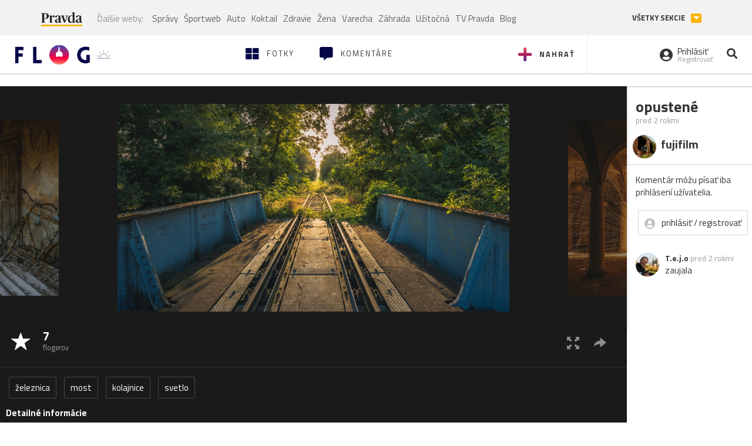

--- FILE ---
content_type: application/javascript; charset=utf-8
request_url: https://fundingchoicesmessages.google.com/f/AGSKWxWKzKyuDvn5vjhssmTCoQlrP7WYQnQ3lYXhgdZObp6X_lJyjmtMSURVEe2Dq_piOpE5fztivQwH2OJyhe9px95egfA7-pVi1_4QIyEX7aDwBaR5Ve50zHUsBWoUH3ivsSkAJyX2pf3nQ9EJGnR19vwJWE1RVG99SFmalAMQ6cKzEBQC-OtT36lGLE5c/_/150x300_/ad160k./ad-engine./convertjsontoad._500x440.
body_size: -1290
content:
window['733eab64-e255-410f-bc96-3cd6d37bc360'] = true;

--- FILE ---
content_type: application/javascript; charset=utf-8
request_url: https://fundingchoicesmessages.google.com/f/AGSKWxUyOrnJR_z2HwiI6yRBmuBQNeHrcwqMdwbb_-jjVvJo44NqB897KziuRM8m09Z7whvxxY_ZSTjDRYzZxLjdWv2JWMv2BVXM2nHv4GxyyMvsxgy0D8JV-Y6DAOPwMUJL3jkOBpF-cA==?fccs=W251bGwsbnVsbCxudWxsLG51bGwsbnVsbCxudWxsLFsxNzY4OTkwNTYyLDkwODAwMDAwMF0sbnVsbCxudWxsLG51bGwsW251bGwsWzcsMTAsNl0sbnVsbCxudWxsLG51bGwsbnVsbCxudWxsLG51bGwsbnVsbCxudWxsLG51bGwsMV0sImh0dHBzOi8vZmxvZy5wcmF2ZGEuc2svbWFyZWtvdmUtZm90a3kuZmxvZyIsbnVsbCxbWzgsIjlvRUJSLTVtcXFvIl0sWzksImVuLVVTIl0sWzE2LCJbMSwxLDFdIl0sWzE5LCIyIl0sWzI0LCIiXSxbMjksImZhbHNlIl1dXQ
body_size: 135
content:
if (typeof __googlefc.fcKernelManager.run === 'function') {"use strict";this.default_ContributorServingResponseClientJs=this.default_ContributorServingResponseClientJs||{};(function(_){var window=this;
try{
var qp=function(a){this.A=_.t(a)};_.u(qp,_.J);var rp=function(a){this.A=_.t(a)};_.u(rp,_.J);rp.prototype.getWhitelistStatus=function(){return _.F(this,2)};var sp=function(a){this.A=_.t(a)};_.u(sp,_.J);var tp=_.ed(sp),up=function(a,b,c){this.B=a;this.j=_.A(b,qp,1);this.l=_.A(b,_.Pk,3);this.F=_.A(b,rp,4);a=this.B.location.hostname;this.D=_.Fg(this.j,2)&&_.O(this.j,2)!==""?_.O(this.j,2):a;a=new _.Qg(_.Qk(this.l));this.C=new _.dh(_.q.document,this.D,a);this.console=null;this.o=new _.mp(this.B,c,a)};
up.prototype.run=function(){if(_.O(this.j,3)){var a=this.C,b=_.O(this.j,3),c=_.fh(a),d=new _.Wg;b=_.hg(d,1,b);c=_.C(c,1,b);_.jh(a,c)}else _.gh(this.C,"FCNEC");_.op(this.o,_.A(this.l,_.De,1),this.l.getDefaultConsentRevocationText(),this.l.getDefaultConsentRevocationCloseText(),this.l.getDefaultConsentRevocationAttestationText(),this.D);_.pp(this.o,_.F(this.F,1),this.F.getWhitelistStatus());var e;a=(e=this.B.googlefc)==null?void 0:e.__executeManualDeployment;a!==void 0&&typeof a==="function"&&_.To(this.o.G,
"manualDeploymentApi")};var vp=function(){};vp.prototype.run=function(a,b,c){var d;return _.v(function(e){d=tp(b);(new up(a,d,c)).run();return e.return({})})};_.Tk(7,new vp);
}catch(e){_._DumpException(e)}
}).call(this,this.default_ContributorServingResponseClientJs);
// Google Inc.

//# sourceURL=/_/mss/boq-content-ads-contributor/_/js/k=boq-content-ads-contributor.ContributorServingResponseClientJs.en_US.9oEBR-5mqqo.es5.O/d=1/exm=ad_blocking_detection_executable,kernel_loader,loader_js_executable,web_iab_us_states_signal_executable/ed=1/rs=AJlcJMwtVrnwsvCgvFVyuqXAo8GMo9641A/m=cookie_refresh_executable
__googlefc.fcKernelManager.run('\x5b\x5b\x5b7,\x22\x5b\x5bnull,\\\x22pravda.sk\\\x22,\\\x22AKsRol9limMlXivou5dkEcW7i6HHipI9aCUrIGeO2Sg1UIVYXmwV4y0QCqDT61_XUy55x0ADtpjVJpqmTY4gIBpSz9bq9zZbpO_ZfzzWEGcDAzUykOYKijEjDsRrs4pY1cLTHrJIGCMR3hf1GK1PBhN5fRtTKs2gow\\\\u003d\\\\u003d\\\x22\x5d,null,\x5b\x5bnull,null,null,\\\x22https:\/\/fundingchoicesmessages.google.com\/f\/AGSKWxVXPlDNIvJnJTx0Zq7j5QWemnXphSZdz9oySONUmwWZSq0FxI51JuaW6S43fyDtnD9bCMWORrO17hLNDkjHx-Usvf6d-r2JkiDZxyEvyBQnHmleQk3tqTcHCXiT7P5kTySjCm3pbQ\\\\u003d\\\\u003d\\\x22\x5d,null,null,\x5bnull,null,null,\\\x22https:\/\/fundingchoicesmessages.google.com\/el\/AGSKWxV-WrPqmEF4PWzTXv-FSkoxJV59AkphdRrJgvjx7EYwP1-Q2swudaxP2z7Xvcz2WRgcR3uz_ZqHFlQUGgxf29k8Hvx0S4Fql638ozQsSycRIqE96OHieyM7fqvx-BOQAnvV9ti5LA\\\\u003d\\\\u003d\\\x22\x5d,null,\x5bnull,\x5b7,10,6\x5d,null,null,null,null,null,null,null,null,null,1\x5d\x5d,\x5b3,1\x5d\x5d\x22\x5d\x5d,\x5bnull,null,null,\x22https:\/\/fundingchoicesmessages.google.com\/f\/AGSKWxX-7r78EmCcJet9WnoAYnOVJQDACPNYnhkiivNQRufSoSQoCrZSXiBcLvC9siVZ-2OQEPvVn0rjHB1Bgex7scVeR89aLqxh-bx8_8qrSHPX2erLXj4ioTgL8w07e5M6LyIxHlDIaw\\u003d\\u003d\x22\x5d\x5d');}